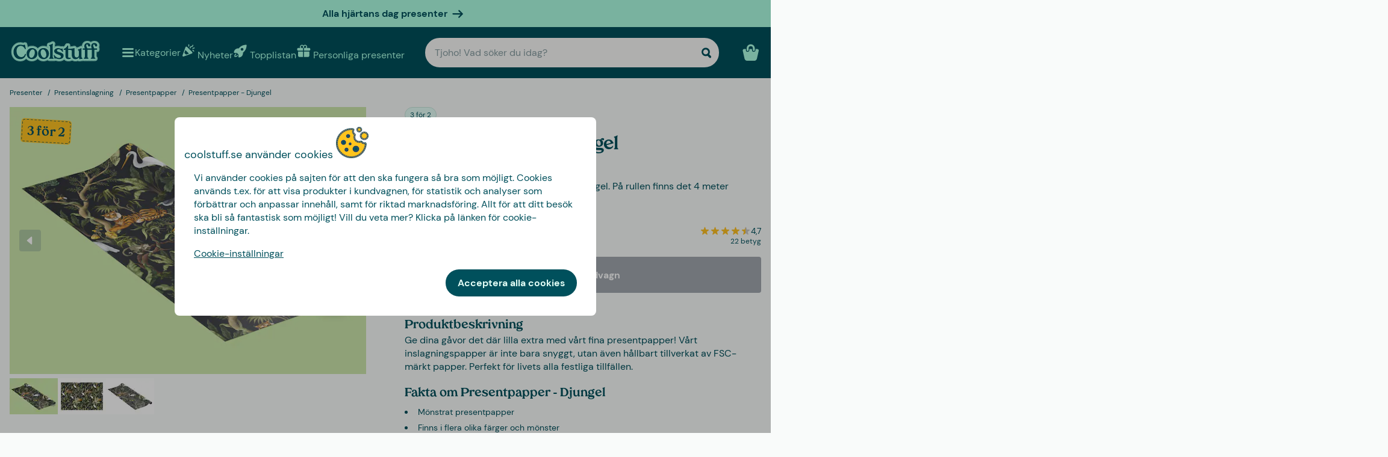

--- FILE ---
content_type: text/javascript
request_url: https://www.coolstuff.se/_app/immutable/chunks/BJPfEdou.js
body_size: 1363
content:
import{b as j,h as g,a as C,aD as K,a9 as $,H as q,r as F,d as Z,e as A,L as z,u as D,M as H,U as V,N as G,t as W,v as X,k as J,aB as y,aq as Q,aS as k,m as ee,aT as re,aU as ne,I as m,az as U,aV as T,aW as se,aX as B,aE as te,O as x,aY as ae,aZ as ie,a8 as ue,a_ as fe,_ as le,a$ as oe,b0 as ce,b1 as de,b2 as _e,b3 as pe,a0 as Y,b4 as M,b5 as S,j as ve,aK as N,l as L}from"./DJ_9hBfm.js";function we(e,r,s=!1){g&&C();var n=e,t=null,a=null,l=V,d=s?K:0,p=!1;const P=(o,u=!0)=>{p=!0,_(u,o)};var f=null;function I(){f!==null&&(f.lastChild.remove(),n.before(f),f=null);var o=l?t:a,u=l?a:t;o&&W(o),u&&X(u,()=>{l?a=null:t=null})}const _=(o,u)=>{if(l===(l=o))return;let w=!1;if(g){const E=$(n)===q;!!l===E&&(n=F(),Z(n),A(!1),w=!0)}var b=G(),c=n;if(b&&(f=document.createDocumentFragment(),f.append(c=z())),l?t??=u&&D(()=>u(c)):a??=u&&D(()=>u(c)),b){var h=H,i=l?t:a,v=l?a:t;i&&h.skipped_effects.delete(i),v&&h.skipped_effects.add(v),h.add_callback(I)}else I();w&&A(!0)};j(()=>{p=!1,r(P),p||_(null,null)},d),g&&(n=J)}let O=!1,R=Symbol();function Ee(e,r,s){const n=s[r]??={store:null,source:ee(void 0),unsubscribe:y};if(n.store!==e&&!(R in s))if(n.unsubscribe(),n.store=e??null,e==null)n.source.v=void 0,n.unsubscribe=y;else{var t=!0;n.unsubscribe=re(e,a=>{t?n.source.v=a:U(n.source,a)}),t=!1}return e&&R in s?ne(e):m(n.source)}function Oe(e,r,s){let n=s[r];return n&&n.store!==e&&(n.unsubscribe(),n.unsubscribe=y),e}function ge(){const e={};function r(){Q(()=>{for(var s in e)e[s].unsubscribe();k(e,R,{enumerable:!1,value:!0})})}return[e,r]}function be(e){var r=O;try{return O=!1,[e(),O]}finally{O=r}}function ye(e,r=1){const s=e();return e(s+r),s}const he={get(e,r){if(!e.exclude.includes(r))return m(e.version),r in e.special?e.special[r]():e.props[r]},set(e,r,s){if(!(r in e.special)){var n=x;try{L(e.parent_effect),e.special[r]=me({get[r](){return e.props[r]}},r,B)}finally{L(n)}}return e.special[r](s),N(e.version),!0},getOwnPropertyDescriptor(e,r){if(!e.exclude.includes(r)&&r in e.props)return{enumerable:!0,configurable:!0,value:e.props[r]}},deleteProperty(e,r){return e.exclude.includes(r)||(e.exclude.push(r),N(e.version)),!0},has(e,r){return e.exclude.includes(r)?!1:r in e.props},ownKeys(e){return Reflect.ownKeys(e.props).filter(r=>!e.exclude.includes(r))}};function Te(e,r){return new Proxy({props:e,exclude:r,special:{},version:ve(0),parent_effect:x},he)}const Se={get(e,r){let s=e.props.length;for(;s--;){let n=e.props[s];if(S(n)&&(n=n()),typeof n=="object"&&n!==null&&r in n)return n[r]}},set(e,r,s){let n=e.props.length;for(;n--;){let t=e.props[n];S(t)&&(t=t());const a=T(t,r);if(a&&a.set)return a.set(s),!0}return!1},getOwnPropertyDescriptor(e,r){let s=e.props.length;for(;s--;){let n=e.props[s];if(S(n)&&(n=n()),typeof n=="object"&&n!==null&&r in n){const t=T(n,r);return t&&!t.configurable&&(t.configurable=!0),t}}},has(e,r){if(r===Y||r===M)return!1;for(let s of e.props)if(S(s)&&(s=s()),s!=null&&r in s)return!0;return!1},ownKeys(e){const r=[];for(let s of e.props)if(S(s)&&(s=s()),!!s){for(const n in s)r.includes(n)||r.push(n);for(const n of Object.getOwnPropertySymbols(s))r.includes(n)||r.push(n)}return r}};function Re(...e){return new Proxy({props:e},Se)}function me(e,r,s,n){var t=!oe||(s&ce)!==0,a=(s&fe)!==0,l=(s&_e)!==0,d=n,p=!0,P=()=>(p&&(p=!1,d=l?le(n):n),d),f;if(a){var I=Y in e||M in e;f=T(e,r)?.set??(I&&r in e?i=>e[r]=i:void 0)}var _,o=!1;a?[_,o]=be(()=>e[r]):_=e[r],_===void 0&&n!==void 0&&(_=P(),f&&(t&&se(),f(_)));var u;if(t?u=()=>{var i=e[r];return i===void 0?P():(p=!0,i)}:u=()=>{var i=e[r];return i!==void 0&&(d=void 0),i===void 0?d:i},t&&(s&B)===0)return u;if(f){var w=e.$$legacy;return(function(i,v){return arguments.length>0?((!t||!v||w||o)&&f(v?u():i),i):u()})}var b=!1,c=((s&de)!==0?ie:ue)(()=>(b=!1,u()));a&&m(c);var h=x;return(function(i,v){if(arguments.length>0){const E=v?m(c):t&&a?te(i):i;return U(c,E),b=!0,d!==void 0&&(d=E),i}return pe&&b||(h.f&ae)!==0?c.v:m(c)})}const Pe="5";typeof window<"u"&&((window.__svelte??={}).v??=new Set).add(Pe);export{Ee as a,Re as b,Oe as c,we as i,Te as l,me as p,ge as s,ye as u};
